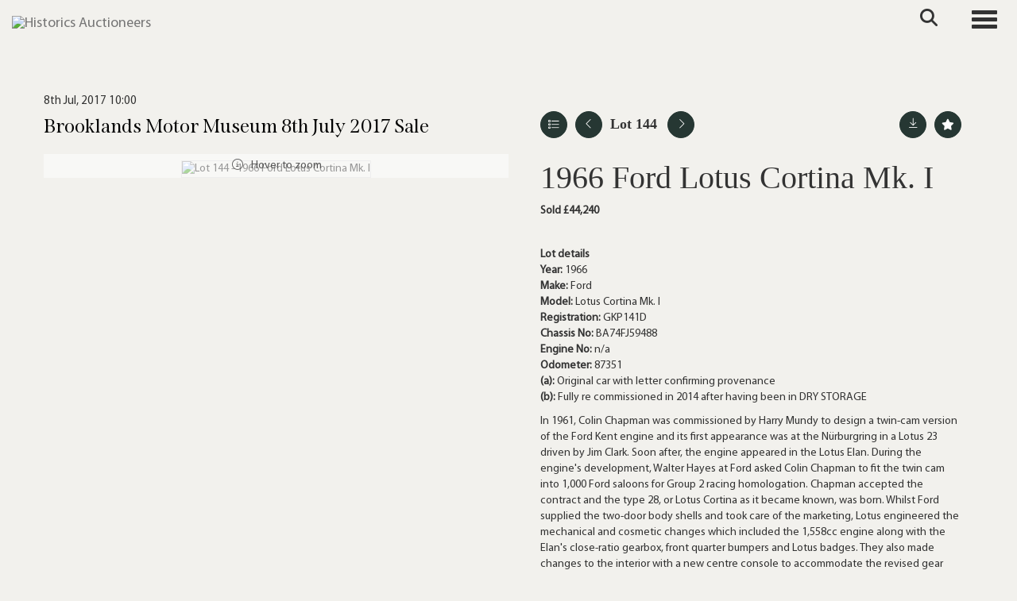

--- FILE ---
content_type: text/html; charset=utf-8
request_url: https://www.historics.co.uk/auction/lot/lot-144---1966-ford-lotus-cortina-mk-i/?lot=9301&so=0&st=&sto=0&au=14&ef=&et=&ic=False&sd=1&pp=96&pn=1&g=1
body_size: 112868
content:
<!DOCTYPE html>
            
                <html lang="en">
            
<head>
    <meta charset="utf-8">
    <meta http-equiv="X-UA-Compatible" content="IE=edge">
    <meta name="viewport" content="width=device-width, initial-scale=1">
    

    <meta name="description" content="Lot 144 - 1966 Ford Lotus Cortina Mk. I">
    
        <meta property="og:image" content="https://storagegohistorics.bidpath.cloud/stock/9299-0-medium.jpg?v=63847412685993"/>






    <title>Lot 144 - 1966 Ford Lotus Cortina Mk. I</title>

    
    <link rel="preload" href="/Content/webfonts/fa-light-300.woff2" as="font" crossorigin="anonymous" type="font/woff2">
    <link rel="preload" href="/Content/webfonts/fa-solid-900.woff2" as="font" crossorigin="anonymous" type="font/woff2">

    <link href="/css?v=eM3UDVICH-Ycd74S_UG2m-qKc9CZ3C7puI49PWdfYkg1" rel="stylesheet"/>

    <link rel="preload" href="/css-defer?v=lamPCj0OGbiH2dgjoAufO6YXZAEETGvows_KCeuNpMc1" as="style" onload="this.onload=null;this.rel='stylesheet'"><noscript><link rel="stylesheet" href="/css-defer?v=lamPCj0OGbiH2dgjoAufO6YXZAEETGvows_KCeuNpMc1"></noscript>


    <link href="/css/1.css" rel="stylesheet">
    

    
            <!--[if lt IE 9]> <script src="~/Scripts/html5shiv.min.js"></script> <script src="~/Scripts/respond.min.js"></script> <![endif]-->
    
        <link rel="canonical" href="https://www.historics.co.uk/auction/lot/lot-144---1966-ford-lotus-cortina-mk-i/?lot=9301&sd=1" />
                <link rel="preload" href="/fonts/MyriadPro/MyriadPro-Regular.css" as="style" onload="this.onload=null;this.rel='stylesheet'">
            <noscript><link rel="stylesheet" href="/fonts/MyriadPro/MyriadPro-Regular.css"></noscript>
            <link rel="preload" href="/fonts/Span/Span-regular.css" as="style" onload="this.onload=null;this.rel='stylesheet'">
            <noscript><link rel="stylesheet" href="/fonts/Span/Span-regular.css"></noscript>
            <link rel="preload" href="/fonts/Gotu/Gotu-Regular.css" as="style" onload="this.onload=null;this.rel='stylesheet'">
            <noscript><link rel="stylesheet" href="/fonts/Gotu/Gotu-Regular.css"></noscript>
    <link rel="shortcut icon" href="/CMS/Favicon/ico"><link rel="apple-touch-icon" sizes="57x57" href="/CMS/Favicon/57"><link rel="apple-touch-icon" sizes="60x60" href="/CMS/Favicon/60"><link rel="apple-touch-icon" sizes="72x72" href="/CMS/Favicon/72"><link rel="apple-touch-icon" sizes="76x76" href="/CMS/Favicon/76"><link rel="icon" type="image/png" href="/CMS/Favicon/16" sizes="16x16"><link rel="icon" type="image/png" href="/CMS/Favicon/32" sizes="32x32"><link rel="manifest" href="/CMS/Favicon/manifest"><meta name="msapplication-TileColor" content="#da532c"><meta name="msapplication-config" content="/CMS/Favicon/browserconfig"><meta name="theme-color" content="#ffffff">        <!-- Google tag (gtag.js) -->
<script async src="https://www.googletagmanager.com/gtag/js?id=G-F025YYP9MT"></script>
<script>
  window.dataLayer = window.dataLayer || [];
  function gtag(){dataLayer.push(arguments);}
  gtag('js', new Date());

  gtag('config', 'G-F025YYP9MT');
</script>                <script type="text/javascript">
            var CaptchaCallback = function () {
                $(".g-recaptcha").each(function () {
                    var wid = grecaptcha.render($(this).prop("id"), { 'sitekey': $(this).data("sitekey") });
                    $(this).data('recaptcha-widget-id', wid);
                });
            };
        </script>
            <script defer src='https://www.google.com/recaptcha/api.js?onload=CaptchaCallback&render=explicit'></script>
    
        <script type="text/javascript">
            var MenuCollapseWidth = 1400;

        </script>
        

    <script src="/js?v=v8jn8AJm7lgnFkuGJ4MjwhILQ7mQJMBQ1Qu3124uU9c1"></script>

    <script src="/js-defer?v=LMRhFkHxEKNntcILkv31_g-AgPU2ZfhEoL4LDEDfutQ1" defer></script>

</head>

<body style="padding-top: 90px;">


    
    <header>
        




<nav class="navbar navbar-default navbar-primary border-top  with-logo navbar-fixed-top">
    <div class="container">
        <div class="navbar-header ">
            <button id="bm-p-toggle" type="button" class="navbar-toggle collapsed" data-toggle="collapse" data-target="#navbar-primary" aria-expanded="false" aria-controls="navbar">
                <div id="bm-p-b">
                    <span class="sr-only">Toggle navigation</span>
                    <span class="icon-bar"></span>
                    <span class="icon-bar"></span>
                    <span class="icon-bar"></span>
                </div>
                <div id="bm-p-c" class="hidden">
                    <span class="fal fa-close"></span>
                </div>
            </button>

                <button type="button" class="navbar-toggle collapsed search-navbar" data-toggle="collapse" data-target="#navbar-search" aria-expanded="false" aria-controls="navbar">
                    <i class="fa fa-search fa-fw"></i>
                </button>

                <a class="navbar-brand primary-brand" href="/">
                    <img src="https://storagegohistorics.bidpath.cloud/main/HORIZONTAL GREEN V1 (1).png" alt="Historics Auctioneers" class="main-logo pull-left" style="max-height: 45px; height:45px;" />
                        <div class="alt-logo pull-left" style="height: 60; display: none;">
                            <img src="https://storagegohistorics.bidpath.cloud/main/historics-short-logo.png" alt="Historics Auctioneers" style="max-height: 60px;" />
                        </div>
                </a>


                <div id="navbar-search" class="navbar-collapse collapse" aria-expanded="false">
                    <ul class="nav navbar-nav" style="margin-top: 3px;" role="menu">
                        <li>
                            <div class="input-group">
                                <input type="text" class="form-control search-st" placeholder="Search our lots by keyword or lot number" data-url="/auction/search" />
                                <span class="input-group-btn search-btn-st"><a href="#" class="btn">Search</a></span>
                            </div>
                        </li>
                    </ul>
                </div>

        </div>

        <div id="navbar-primary" class="navbar-collapse collapse  text-right">

            <ul class="nav navbar-nav">
                                <li data-cy="nav-bar-headers" class="dropdown ">
                                    <a href="#" class="dropdown-toggle" data-toggle="dropdown" role="button" aria-expanded="false">
Auctions                                        <span class="caret"></span>
                                    </a>

                                    <ul data-cy="nav-bar-dropdowns" class="dropdown-menu dropdown-below " role="menu" style="">
                                                <li class="">
                                                        <a href="/upcoming-auctions">
Upcoming Auctions                                                        </a>
                                                </li>
                                                <li class="">
                                                        <a href="/auction-results">
Auction Results                                                        </a>
                                                </li>
                                                <li class="">
                                                        <a href="/venues">
Venues                                                        </a>
                                                </li>
                                    </ul>
                                </li>
                                <li data-cy="nav-bar-headers" class="dropdown ">
                                    <a href="#" class="dropdown-toggle" data-toggle="dropdown" role="button" aria-expanded="false">
Buy                                        <span class="caret"></span>
                                    </a>

                                    <ul data-cy="nav-bar-dropdowns" class="dropdown-menu dropdown-below " role="menu" style="">
                                                <li class="">
                                                        <a href="/buying/how-to-buy">
Buyers Guide                                                        </a>
                                                </li>
                                                <li class="">
                                                        <a href="/purchase-a-catalogue">
Purchase Catalogue                                                        </a>
                                                </li>
                                                <li class="">
                                                        <a href="/forms">
Forms                                                        </a>
                                                </li>
                                                <li class="">
                                                        <a href="/private-treaty-sales">
Private Sales                                                        </a>
                                                </li>
                                    </ul>
                                </li>
                                <li data-cy="nav-bar-headers" class="dropdown ">
                                    <a href="#" class="dropdown-toggle" data-toggle="dropdown" role="button" aria-expanded="false">
Sell                                        <span class="caret"></span>
                                    </a>

                                    <ul data-cy="nav-bar-dropdowns" class="dropdown-menu dropdown-below " role="menu" style="">
                                                <li class="">
                                                        <a href="/selling">
Sellers Guide                                                        </a>
                                                </li>
                                                <li class="">
                                                        <a href="/valuation">
Free Valuation                                                        </a>
                                                </li>
                                                <li class="">
                                                        <a href="/private-treaty-sales">
Private Sales                                                        </a>
                                                </li>
                                                <li class="">
                                                        <a href="/forms">
Submit Entry                                                        </a>
                                                </li>
                                    </ul>
                                </li>
                                <li data-cy="nav-bar-headers" class="dropdown ">
                                    <a href="#" class="dropdown-toggle" data-toggle="dropdown" role="button" aria-expanded="false">
Contact                                        <span class="caret"></span>
                                    </a>

                                    <ul data-cy="nav-bar-dropdowns" class="dropdown-menu dropdown-below " role="menu" style="">
                                                <li class="">
                                                        <a href="/contact">
Contact Historics                                                        </a>
                                                </li>
                                                <li class="">
                                                        <a href="/the-team">
Meet the team                                                        </a>
                                                </li>
                                    </ul>
                                </li>
                                <li data-cy="nav-bar-headers" class="dropdown ">
                                    <a href="#" class="dropdown-toggle" data-toggle="dropdown" role="button" aria-expanded="false">
My Account                                        <span class="caret"></span>
                                    </a>

                                    <ul data-cy="nav-bar-dropdowns" class="dropdown-menu dropdown-below " role="menu" style="">
                                                <li class="">
                                                        <a href="/account/register?returnurl=https%3a%2f%2fwww.historics.co.uk%3a443%2fauction%2flot%2flot-144---1966-ford-lotus-cortina-mk-i%2f%3flot%3d9301%26so%3d0%26st%3d%26sto%3d0%26au%3d14%26ef%3d%26et%3d%26ic%3dFalse%26sd%3d1%26pp%3d96%26pn%3d1%26g%3d1">
Sign In / Create Account                                                        </a>
                                                </li>
                                    </ul>
                                </li>
                                <li class="dropdown search-dropdown hidden-xs">
                                    <a href="#" class="dropdown-toggle" data-toggle="dropdown" role="button" aria-expanded="false"><i class="fa fa-search fa-fw"></i></a>
                                    <ul class="dropdown-menu search-dropdown dropdown-below" role="menu">
                                        <li class="">
                                            <div class="input-group">
                                                <input type="text" class="form-control search-st" placeholder="Search our lots by keyword or lot number" data-url="/auction/search" />
                                                <span class="input-group-btn search-btn-st"><a href="#" class="btn">Search</a></span>
                                            </div>
                                        </li>
                                    </ul>
                                </li>
                                <li >
                                    <a href="/valuation" class=btn>
Get valuation                                    </a>
                                </li>



            </ul>

        </div>
    </div>
</nav>

    <div class="clearfix"></div>
    </header>
    







<script src="/Language/CommonJavascriptTranslations"></script>






    <div id="PR_16" class="container c-content  " data-pt="0" style=" background-color: rgba(0,0,0,0); padding-top: 0px; padding-bottom: 10px;" >
        <div class="row">
            <div>




<style type="text/css">

        

            #LD_25 .lot-auction .date-title {
                font-family: "MyriadPro-Regular", sans-serif;
            }
            
        #LD_25 .lot-auction .date-title {
            font-size: 15px;
        }
        

            #LD_25 .lot .lot-title,
            #LD_25 .lot-number {
                font-family: "Span-SemiBold", serif;
            }
            
        #LD_25 .lot .lot-title,
        #LD_25 .lot-number {
            font-size: 40px;
        }
            #LD_25 .lot-number {
        font-size: 18px;
    }


            #LD_25 .lot .lot-title .sub-title {
                font-family: "Gotu-Regular", sans-serif;
            }
            
        #LD_25 .lot .lot-title .sub-title {
            font-size: 15px;
        }
        
        #LD_25 .lot .lot-title .sub-title {
            color: #a08762;
        }
    

            #LD_25 .lot .estimate {
                font-family: "Gotu-Regular", sans-serif;
            }
            
        #LD_25 .lot .estimate {
            font-size: 15px;
        }
        
        #LD_25 .lot .estimate {
            color: #a08762;
        }
    

            #LD_25 .lot .lot-desc, #LD_25 .lot .lot-desc p, #LD_25 .buyers-premium {
                font-family: "MyriadPro-Regular", sans-serif;
            }
                    #LD_25 .am-pre-register {
        padding: 10px 0;
    }
    #LD_25 .lot-gallery-wrapper li a,
    #LD_25 .lot-gallery-wrapper-vertical li a{
        border: 1px solid #c0c0c0;
        padding: 3px;
    }
    #LD_25 .lot-gallery-wrapper li a img,
    #LD_25 .lot-gallery-wrapper-vertical li a img{
        position: relative;
        top: 50%;
        transform: translateY(-50%);
        padding-top: 0 !important;
    }
    
        .tab-lotdetails .tab-pane {
            max-height: none;
        }
    
</style>

<link href="/imageviewer-css?v=QJPjFxeLN7iQtbBlVsjVkXWdMVZ7ozEDlD-7tTKdaxA1" rel="stylesheet"/>


<div id="LD_25" class="block " data-id="9301" data-compact="0" data-showresults="1" data-endtime="-1" style="margin-top: 40px;">
        <script>
            if (typeof timedBidEndTime == "undefined") {
                var timedBidEndTime = {};
            }
            if (typeof pageLoadTimeStamp == "undefined") {
                var pageLoadTimeStamp = 1768962546;
            }
        </script>
    <div class="lot-top lot-auction col-sm-6">
        
<h3 class='date-title' style='margin-top: 0;'>
                
                8th Jul, 2017 10:00
                
        </h3><H6 class='auction-title'><a href="/auction/search?au=14" )>Brooklands Motor Museum 8th July 2017 Sale</a></H6>    <div class="hidden-sm hidden-md hidden-lg hidden-print">
        <h2 class="lot-title cat-29">
<span class="req-tag"></span>1966 Ford Lotus Cortina Mk. I        </h2>
    </div>
    </div>
    <div class="lot-top lot-nav col-sm-6">
        
        <div class="pull-left">
            <div class="clearfix">&nbsp;</div>
                <a href="/auction/search/?so=0&amp;st=&amp;sto=0&amp;au=14&amp;ef=&amp;et=&amp;ic=False&amp;sd=1&amp;pp=96&amp;pn=1&amp;g=1#9301" class="btn btn-alt  btn-fa-round btn-back-to-list pull-left " title="Back to list"><i class="fal fa-list"></i></a>
                                <span class="pull-right">&nbsp;<a href="/auction/lot/lot-145---1933-rolls-royce-2025-touring-saloon-by-park-ward/?lot=9247&amp;so=0&amp;st=&amp;sto=0&amp;au=14&amp;ef=&amp;et=&amp;ic=False&amp;sd=1&amp;pp=96&amp;pn=1&amp;g=1" class="btn btn-alt  btn-fa-round" title="Next lot"><i class="fal fa-chevron-right"></i></a></span>
                <span class="pull-right lot-number" style="position: relative; top: 4px; margin-left: 10px; margin-right: 10px;">Lot 144 </span>
                    <span class="pull-right"><a href="/auction/lot/lot-143---1952-austin--a90-atlantic/?lot=9299&amp;so=0&amp;st=&amp;sto=0&amp;au=14&amp;ef=&amp;et=&amp;ic=False&amp;sd=1&amp;pp=96&amp;pn=1&amp;g=1" class="btn btn-alt  btn-fa-round" title="Previous lot"><i class="fal fa-chevron-left"></i></a></span>

        </div>
        <div class="lot-extra pull-right">
            <div class="clearfix">&nbsp;</div>
                <div class="lot-wishlist pull-right auction-wishlist">
                    <div class="la la-ball-clip-rotate auction-wait" title="Please wait" style="display: none;"><div></div></div>
                    <a href="#" class="btn btn-alt  btn-fa-round btn-wishlist" data-lot-id="9301" data-wishlist="false" title="Add to wishlist"><i class="fa fa-star"></i></a>
                </div>
                            <div class="lot-pdf pull-right">
                    <a class="btn btn-alt  btn-fa-round btn-lot-pdf" href="/cms/lotdetailspdf/9301/" rel="nofollow" title="Download Lot Details"><i class="fal fa-arrow-down-to-line"></i></a>
                </div>
                    </div>
        <div class="clearfix"></div>
    </div>
    <div class="clearfix"></div>
    <div class="lot lot-image col-sm-6" style="padding-left: 0; padding-right: 0;">
            <div class="image-wrapper text-center">
                    <div class="image-data hidden" data-img-src="https://storagegohistorics.bidpath.cloud/stock/9299-0-medium.jpg?v=63847412685993" data-high-res-src="https://storagegohistorics.bidpath.cloud/stock/9299-0.jpg?v=63847412685993"></div>
                    <img id="lot-image" data-zoom-image="https://storagegohistorics.bidpath.cloud/stock/9299-0.jpg?v=63847412685993" src="https://storagegohistorics.bidpath.cloud/stock/9299-0-medium.jpg?v=63847412685993" class="zoom high-resolution-link  lot-image-hover-zoom"  alt="Lot 144 - 1966 Ford Lotus Cortina Mk. I" title="Click for high resolution" />
                        <div class="info-overlay-1 hidden-xs">
                            <i class="fal fa-info-circle fa-fw"></i> Hover to zoom
                        </div>
            </div>
                <div class="clearfix"></div>
    </div>
    <div class="lot lot-details col-sm-6" style="padding-left: 40px;">
        
        
                    <h1 class="lot-title cat-29">
<span class="req-tag"></span>1966 Ford Lotus Cortina Mk. I            </h1>

                    <p>
                            <strong>

                                    Sold £44,240
                                                        </strong>
                    </p>
            <div class="clearfix" style="margin-bottom: 5px;"></div>
        <div class="clearfix">
            <br />
        </div>

            <div class="lot-desc">
                <span class="lot-sub-heading">Lot details</span><br />
                <p><strong>Year: </strong>1966<br /><strong>Make: </strong>Ford<br /><strong>Model: </strong>Lotus Cortina Mk. I<br /><strong>Registration: </strong>GKP141D<br /><strong>Chassis No: </strong>BA74FJ59488<br /><strong>Engine No: </strong>n/a<br /><strong>Odometer: </strong>87351<br /><strong>(a): </strong>Original car with letter confirming provenance<br /><strong>(b): </strong>Fully re commissioned in 2014 after having been in  DRY STORAGE</p>In 1961, Colin Chapman was commissioned by Harry Mundy to design a twin-cam version of the Ford Kent engine and its first appearance was at the Nürburgring in a Lotus 23 driven by Jim Clark. Soon after, the engine appeared in the Lotus Elan. During the engine's development, Walter Hayes at Ford asked Colin Chapman to fit the twin cam into 1,000 Ford saloons for Group 2 racing homologation. Chapman accepted the contract and the type 28, or Lotus Cortina as it became known, was born. Whilst Ford supplied the two-door body shells and took care of the marketing, Lotus engineered the mechanical and cosmetic changes which included the 1,558cc engine along with the Elan's close-ratio gearbox, front quarter bumpers and Lotus badges. They also made changes to the interior with a new centre console to accommodate the revised gear lever position, different seats and a later styled dashboard that incorporated a tachometer, odometer, oil pressure, water temperature and fuel gauges. A wood rimmed steering wheel was the finishing touch.
This Lotus Cortina Mk. I had the mechanics fully re-commissioned in 2014 after being in dry storage for nine years. It was purchased by the previous vendor about 19 years ago from a fund management company who had the car professionally restored in the early 1980's and then put into storage as an investment. The current owner purchased the car about three years ago and since has refurbished the wheels and the engine bay with attention being paid to the mechanics. Finished in the classic Lotus Cortina colours of white with green strip and black interior, this Mk. I is supplied with a V5C registration document, a letter from the Lotus Cortina Register confirming the provenance and value, a list of all the previous owners, with the first being a captain in the British army, a letter from a previous owner with some photographs from the early 1980's and some old MoT test certificates. The Lotus Cortina, quite rightly, earned an awesome reputation in its day and these models are now highly prized; this is an opportunity to acquire an iconic piece of motoring competition history in superb condition throughout.

            </div>

            <div class="lot-desc">
                
        <div id="PS_0" class="block block-socialmedia text-left">
            <div class="socialmediasharelinks">
                    <span style="padding-right: 10px;">Share this</span>
                                    <a href="http://www.facebook.com/sharer.php?u=https%3a%2f%2fwww.historics.co.uk%3a443%2fauction%2flot%2flot-144---1966-ford-lotus-cortina-mk-i%2f%3flot%3d9301%26so%3d0%26st%3d%26sto%3d0%26au%3d14%26ef%3d%26et%3d%26ic%3dFalse%26sd%3d1%26pp%3d96%26pn%3d1%26g%3d1" title="Share on Facebook" target="_blank"><i class="fa fa-facebook-square fa-fw"></i></a>
                                    <a href="https://www.twitter.com/share?url=https%3a%2f%2fwww.historics.co.uk%3a443%2fauction%2flot%2flot-144---1966-ford-lotus-cortina-mk-i%2f%3flot%3d9301%26so%3d0%26st%3d%26sto%3d0%26au%3d14%26ef%3d%26et%3d%26ic%3dFalse%26sd%3d1%26pp%3d96%26pn%3d1%26g%3d1" title="Tweet this page" target="_blank"><i class="fa-brands fa-x-twitter fa-fw" style="font-size:26px; margin-top:-2px;"></i></a>
                                                                                    <a href="https://www.instagram.com/historicsauctions?igsh=NzY4bjU1cTFya3di" title="Go to our instagram page" target="_blank"><i class="fa fa-instagram fa-fw"></i></a>
                                                                    <a href="mailto:?subject=Take%20a%20look%20at%20this%21&amp;body=Take%20a%20look%20at%20this%20lot%3A%20https%3A%2F%2Fwww.historics.co.uk%2Fauction%2Flot%2Flot-144---1966-ford-lotus-cortina-mk-i%2F%3Flot%3D9301%26so%3D0%26st%3D%26sto%3D0%26au%3D14%26ef%3D%26et%3D%26ic%3DFalse%26sd%3D1%26pp%3D96%26pn%3D1%26g%3D1" title="Share via email"><i class="fal fa-envelope fa-fw"></i></a>
            </div>
            <div class="clearfix"></div>
        </div>

            </div>

    </div>
    <div class="clearfix">&nbsp;</div>
        <ul class="nav nav-tabs responsive" id="lotTabs">
            
                                        <li class=""><a href="#tandc" data-toggle="tab">T&amp;Cs</a></li>
                                        <li class=""><a href="#valuation" data-toggle="tab">Insure my Classic</a></li>
                            <li class="active"><a href="#sellonelikethis" data-toggle="tab">Sell one like this</a></li>
                    </ul>
        <div class="tab-content tab-lotdetails responsive">
                                                                <div class="tab-pane tab-pane-border " id="tandc">
                    <h6>Buyers Terms and Conditions</h6>
<p class="page-heading"><em>*Timed Online T&amp;C's to be found below</em></p>
<p><br /><em>Interested parties should satisfy themselves as to the description and condition of each Lot prior to the sale. Accordingly, buyers are on notice that each vehicle is offered ‘as is/as seen’ subject to the Terms and Conditions for the auction. All registration numbers, engine and chassis details are sourced from registration documents provided to Historics by the client or representative or HPI checks and buyers are to satisfy themselves as to the accuracy of these details. Buyers are advised to inspect the vehicle in person or use a professional to carry out this service. Historics will not entertain disputes over descriptions.</em><br /><br />1.Definitions</p>
<p>In these Terms and Conditions the following definitions shall apply:</p>
<p>"Auctioneer" Historics Classic and Sportscar Auctions Limited (Company No. 06997410) with a registered address at Main Building, Thorney Business Park, Thorney Lane North, Iver, Bucks SL0 9SH and where appropriate its officers, employees and agents;</p>
<p>"Bid" an offer to purchase a Lot at a price given by the Auctioneer;</p>
<p>"Buyer's Commission" a commission payable by You (in addition to the Purchase Price) as a condition of Your purchase of a Lot and calculated in the manner described at Clauses 10 and 11;</p>
<p>"Catalogue" the list of Lots that the Auctioneer publishes in advance of a Sale;</p>
<p>"Lot" an item or items consigned to, and advertised by, the Auctioneer with a view to its/their inclusion within a Sale and identified within a Catalogue by a Lot number;</p>
<p>"Purchase Price" the amount of the highest Bid on a Lot at the moment When the Hammer Falls plus VAT on the commission;</p>
<p>"Resale Rights" the statutory right of any third party to receive a payment on a disposal of a Lot (or any part of it) including, but not limited to, those set out in the Artists Resale Right Regulations 2006;</p>
<p>"Reserve" the minimum price at which a Lot may be sold as stipulated by the Seller and whether communicated to You before, during or after the Sale;</p>
<p>"Sale" the auction sale at which a Lot is to be made available for sale through the Auctioneer;</p>
<p>"Seller" the person who offers the Lot for sale as identified in the Catalogue;</p>
<p>"When the Hammer Falls" the moment that a Lot it is knocked down to You which occurs upon the fall of the Auctioneer's hammer following your highest Bid when no higher Bid has been made for the Lot; and</p>
<p>"You" the person making Bids;</p>
<p>2.The Contract of Sale</p>
<p>The Seller invites you to offer to purchase the Lot as the principal to a contract for the sale of the Lot by making Bids for the Lot, such contract, if concluded, being made between the Seller and You.</p>
<p>The Auctioneer acts in the capacity as a facilitator and not as the Seller's agent or as an additional principal and the Auctioneer shall have no liability to You in respect of the Lot, its sale or the contract for the sale of the Lot.</p>
<p>The Auctioneer reserves the right, without giving any reasons, to withdraw any Lot from the Sale or to cancel any auction in respect of a Lot at any time prior to the moment When the Hammer Falls.</p>
<p>The Auctioneer reserves the right, without giving any reasons, to refuse to allow You to attend a Sale, to refuse You permission to make Bids or to ignore Your Bids at any time prior to the moment When the Hammer Falls.<br />A binding contract between You and the Seller under which Your offer to purchase the Lot for a consideration equal to Your highest Bid plus commission (plus VAT on that amount) is made When the Hammer Falls at which point, subject to Clause 3 below (reserves), the Seller accepts Your offer to purchase the Lot.</p>
<p>You cannot reduce or cancel a Bid once it has been made and the Auctioneer's decision as to whether or not a Bid has been validly made shall be determinative.</p>
<p>3.Reserves</p>
<p>Where the Lot is subject to a Reserve, and notwithstanding that the Lot may have been knocked down to You upon the fall of the Auctioneer's hammer following your highest Bid, the Seller's acceptance of your offer to purchase the Lot at Your highest Bid is conditional on Your highest Bid being equal to or higher than the Reserve. The Auctioneer may at its sole discretion sell the Lot for less than the Reserve but will account to the Seller as if the Lot had been sold at the Reserve.</p>
<p>4.Variations</p>
<p>In all cases any additional or alternative terms and conditions:</p>
<p>(a)printed in the relevant Catalogue;</p>
<p>(b)set out in any written contracts for sale provided to You by the Auctioneer; or</p>
<p>(c)notified by oral announcements made at any time by the Auctioneer before the moment When the Hammer Falls</p>
<p>shall take precedence over the terms and conditions shown below and if You place any Bid You shall deemed to be making an offer upon these terms and conditions as varied by any of the additions/variations referred to at (a) to (c) above.</p>
<p>5.Seller's Undertakings</p>
<p>The Seller undertakes to You that:</p>
<p>(a)the Seller is the owner of the Lot or is duly authorised as an agent (whether such agency is disclosed or not) for a principal who is the owner to sell the Lot (and where the Seller acts as an agent for the owner of the Lot the Seller as agent and the principal shall be jointly and severally liable as such to sell the Lot); and</p>
<p>(b)save as may be disclosed in the Catalogue, the Seller sells the Lot with full title guarantee free from all liens, charges, encumbrances and third party claims or, where the seller is the executor, trustee, liquidator, receiver or administrator, with whatever right, title or interest he may have in the Lot.</p>
<p>6.Your Undertaking</p>
<p>You undertake to the Seller and the Auctioneer that You are placing Bids in order to purchase and own a Lot Yourself and You are not making Bids as an agent for a principal. You accept that When the Hammer Falls You cannot avoid being personally liable to complete the purchase of the Lot by claiming that you are acting as the agent of a third party principal.</p>
<p>7.The Description of the Lot</p>
<p>The Lot is not sold as corresponding with any description in the Catalogue or any statement or representation made in writing by, or on behalf of, the Auctioneer.<br />Interested parties should satisfy themselves as to the description and condition of each Lot prior to the sale. Accordingly, buyers are on notice that each vehicle is offered ‘as is/as seen’ subject to the Terms and Conditions for the auction. All registration numbers, engine and chassis details are sourced from registration documents provided to Historics by the client or representative or HPI checks and buyers are to satisfy themselves as to the accuracy of these details. Buyers are advised to inspect the vehicle in person or use a professional to carry out this service. Historics will not entertain disputes over descriptions.</p>
<p>8.Exclusions and Limitations of Liability</p>
<p>Without limiting the provisions of Clause 7 above neither the Seller nor the Auctioneer makes or gives any contractual promise, undertaking, obligation, guarantee, warranty, or representation of fact, or shall be deemed to have any duty of care, in relation to any description of the Lot or any fact or statistic applied or made in relation to it. In particular, neither the Seller not the Auctioneer shall have any liability (whether implied by the Sale of Goods Act 1979 or otherwise) in respect of the Lot's quality, manufacturer, value, model description, date of creation, provenance, prior owners, component parts, manufacture, service history, road/air/seaworthiness, safety, heritage, any remedial work carried out on it, its compliance with any relevant laws or regulations, its fitness for any purpose or its conformity with any description.</p>
<p>Without limiting the provisions of Clauses 7 and 8 above to the fullest extent permitted by law neither the Seller nor the Auctioneer nor any associated company shall be liable to You for any indirect special or consequential loss or damage (including but not limited to loss of profit or loss of saving), costs, expenses or other claims for compensation whatsoever which arise out of or in connection with these Terms and Conditions, the sale or supply of any Lots or their use or resale by You.</p>
<p>Without limiting the provisions of Clauses 7 and 8 above the Seller's and the Auctioneer's liability to You for any claim arising in relation to the Sale will be limited to the payment of a sum which will not exceed by way of maximum the amount of the Purchase Price of the Lot.</p>
<p>Notwithstanding the above, nothing in these terms and conditions excludes or limits either the Seller's or the Auctioneer's liability in respect of their fraudulent misrepresentation or any death or personal injury arising out of their negligence or any other liability to the extent the same may not be excluded or restricted as a matter of law.</p>
<p>9.Risk, Property And Title</p>
<p>Subject to Clause 3 above (reserves) risk in the Lot passes to You When the Hammer Falls. The Seller and the Auctioneer will not be responsible thereafter for the Lot prior to you collecting it from the Auctioneer, and You must make Your own arrangements to ensure the safekeeping of the Lot.</p>
<p>Subject to Clause 3 above (reserves) You hereby indemnify the Seller and the Auctioneer and keep them fully indemnified from and against all claims, proceedings, costs, expenses and losses arising in respect of any injury, loss and damage caused to or by the Lot after the moment When the Hammer Falls until the moment title to the Lot passes to you in the manner described below.</p>
<p>Title to the Lot remains in and is retained by the Seller until all of the following have occurred:</p>
<p>(a)the Purchase Price, the Buyer's Commission and all other sums payable by you to the Auctioneer and the Seller in relation to the Lot have been paid in full to, and received in cleared funds by, The Auctioneer; and</p>
<p>(b)You have collected the Lot in accordance with Clause 13 below.</p>
<p>you accept that it is Your responsibility to procure and complete any and all paperwork to perfect Your title to any Lot and to record your interest in, and responsibility for, the Lot with any relevant authority.</p>
<p>10.Buyer's Commission</p>
<p>It is a condition of the contract for the sale of the Lot to You that You pay to the Auctioneer the Buyer's Commission which is a sum equal to 12% of the Purchase Price [plus VAT] (20% for automobilia) and which represents part of the consideration due to the Auctioneer for the Auctioneer's facilitation of the sale of the Lot.</p>
<p>In the event that the sale of the Lot to You is not completed because of any breach by You of these Terms and Conditions You undertake to compensate the Auctioneer in full in respect of the Buyer's Commission that would have been payable along with any other commission that would have been due to the Auctioneer from the Seller if the sale of the Lot had been completed [plus VAT where applicable]. Buyers using some bidding platforms may be subject to an additional commission.</p>
<p>In the event that You attend at a Sale, the Lot is not sold (or does not meet its Reserve) but during or within [3 months] after the Sale You enter into a commitment with the Seller or any related company to acquire any interest in the Lot (or any part of it) You also undertake to simultaneously pay the Auctioneer 12% of the total price payable to the Seller or any related company for the interest in the Lot [plus VAT].</p>
<p>11. Unsold Lots and Resale Rights<br />Where a Lot does not sell at the Sale for whatever reason then the Auctioneer has the sole and exclusive right to sell the Lot to You by private treaty for a period of 21 days from the date of the Sale. You agree that if You purchase the Lot during that 21-day period then these Terms and Conditions govern any such sale. For the avoidance of doubt Your purchase of the Lot will be the same as the moment When the Hammer Falls.</p>
<p>You agree that in the event that the sale of any Lot is subject to a Resale Right it will, as between You, the Auctioneer and the Seller, be Your responsibility to establish whether or not the Resale Right applies, to establish to whom any payments must be paid, to establish what payments or royalties might be due under it and to make any such payment in full and you hereby indemnify the Auctioneer and the Seller against any failure on Your part to do so.</p>
<p>Notwithstanding what is said above in the event that the sale of any Lot is subject to a Resale Right the Auctioneer shall have the right, but not the obligation, to increase the Buyer's Commission by an amount equivalent to the amount due from the Seller, the Auctioneer and/or You in respect of the Resale Right and to make the Resale Right payment itself. In the event that the Auctioneer exercises that right it shall notify You in advance and it shall also be entitled to further increase the Buyer's Commission in order to recover all costs and expenses (including interest and legal costs) incurred by it and relating to the Resale Right payment.</p>
<p>12.Payment</p>
<p>Subject to Clause 3 above (reserves) Your obligation to pay the Purchase Price and the Buyer's Commission arises When the Hammer Falls.</p>
<p>Time will be of the essence in relation to payment of all sums under these Terms and Conditions and unless the Auctioneer agrees in writing to the contrary all such sums must be paid to The Auctioneer by You in pounds sterling in the manner required by the Auctioneer [within 1 day of [on the day of the Sale] after the moment When the Hammer Falls].</p>
<p>If You do not pay any sums due strictly in accordance with this Clause 12, the Seller (subject always to the prior written agreement of the Auctioneer) and the Auctioneer will have the right, without further notice to You, to exercise one or more of the following rights:</p>
<p>(a)to terminate (without damages or penalties arising on the part of the Auctioneer or the Seller) immediately the contract for Your purchase of the Lot for Your breach of contract;</p>
<p>(b)to immediately re-advertise or sell the Lot by auction, private treaty or any other means;</p>
<p>(c)to retain possession of the Lot;</p>
<p>(d)to remove and store the Lot at alternative premises at Your expense;</p>
<p>(e)to take legal proceedings against You for any sum due and/or damages for breach of contract;</p>
<p>(f)to increase Your liability to include interest on any outstanding sums due from the date when such payment was due until the date of actual payment at a rate per annum determined under section 6 of the Late Payment of Commercial Debts (Interest) Act 1998 (or any higher rate implemented under any legislation that replaces or repeals that section) and notwithstanding that You may not be acting in the course of a business, plus any reasonable and identifiable costs including legal fees incurred in recovering these sums;</p>
<p>(g)to retain possession of any other property sold to You by the Seller at the Sale or by any third party an any other auction or by private treaty until all sums due under the contract for Your purchase of the Lot shall have been paid in full in cleared funds;</p>
<p>(h)to retain possession of, and to sell any of Your other property in the possession of the Seller and/or of The Auctioneer (as bailee for the Seller) for any purpose (including, without limitation, other goods sold to You) and to apply any monies due to You as a result of such sale in satisfaction or part satisfaction of any amounts owed to the Seller or to The Auctioneer; and</p>
<p>(i)so long as such goods remain in the possession of the Seller or The Auctioneer as its bailee, to rescind the contract for the sale of any other goods sold to You by the Seller at the Sale or by any third party an any other auction or by private treaty and apply any monies received from You in respect of such goods in part or full satisfaction of any amounts owed to the Seller or to The Auctioneer by You.</p>
<p>You agree to indemnify the Seller and the Auctioneer against all legal and other costs of enforcement, all losses and other expenses and costs (including any monies payable to the Seller or the Auctioneer in order to obtain the release of the Lot) incurred by the Seller or the Auctioneer (whether or not court proceedings will have been issued) as a result of the Seller or the Auctioneer taking steps under this Clause 12 on a full indemnity basis together with interest thereon (after as well as before judgement or order) at the rate specified above from the date upon which the Seller and/or the Auctioneer become liable to pay the same until payment by You.</p>
<p>Finance may be available subject to status and indemnities may be required. If You are purchasing a vehicle using finance, please satisfy Yourself that finance has been formally arranged before bidding. You will be liable for payment of the Lot regardless of whether You are able to obtain finance.</p>
<p>13.Collection of the Lot</p>
<p>Unless otherwise agreed in writing by the Auctioneer, the Lot will be released to You only when the Auctioneer has received cleared funds to the amount of all sums owed by You to the Seller and to the Auctioneer.</p>
<p>You will collect and remove the Lot at your own expense from the Auctioneer's (or the Seller's) custody and/or control in accordance with the Auctioneer's instructions or requirements.</p>
<p>You will be wholly responsible for packing, handling, insurance and transport of the Lot on collection and for complying with all import or export regulations in connection with the Lot.</p>
<p>You will be wholly responsible for any removal, insurance, storage or other charges or expenses incurred by the Auctioneer or the Seller if you do not remove the Lot in accordance with this Clause 13 and will indemnify the Auctioneer and the Seller against all charges, costs, including any legal costs and fees, expenses and losses suffered by the Auctioneer and the Seller by reason of your failure to remove the Lot including any charges due from any third party storage provider. All such sums due will be payable on demand.<br />Buyers should note that any vehicle purchased using finance options will need to be collected from EM Rogers' Northampton depot, which will incur transport and storage charges. These transport and storage charges are to be settled by You, the Buyer in order for collection to take place.</p>
<p>14.Data Protection</p>
<p>You agree to allow Historics use your personal information in accordance with Historics privacy policy. All information provided by You to the Auctioneer will be treated confidentially and will not be passed on to third parties, except to the extent this is necessary in order to complete a sale transaction provided that the Auctioneer reserves the right to pass on information where this is required by legislation, government authorities or the courts.</p>
<p>The Auctioneer shall also have the right to use any personal information obtained from you to notify you of auctions and other events and products of a related nature made available by the Auctioneer or by carefully chosen third parties and the Auctioneer also reserves the right to use the information in an anonymous form, for example in connection with marketing, user surveys and statistical analysis.</p>
<p> </p>
<p>15.General</p>
<p>You may not assign either the benefit or burden of the contract for Your purchase of the Lot.</p>
<p>The Seller's or the Auctioneer's failure or delay in enforcing or exercising any power or right under these Terms and Conditions will not operate or be deemed to operate as a waiver of their rights except to the extent of any express waiver given to you in writing. Any such waiver will not affect the Seller's or the Auctioneer's ability subsequently to enforce any right arising under these Terms and Conditions.</p>
<p>Neither the Seller nor the Auctioneer shall be liable for delay in performing or for failure to perform their obligations under these Terms and Conditions if they are prevented from, or delayed in, carrying on their business by acts, events, omissions or accidents beyond their reasonable control.</p>
<p>If any term or any part of any term of these Terms and Conditions is held to be unenforceable or invalid, such unenforceability or invalidity will not affect the enforceability and validity of the remaining terms or the remainder of the relevant term.</p>
<p>No person who is not a party to these Terms And Conditions shall have any right to enforce any term under the Contracts (Rights of Third Parties) Act 1999 but, for the avoidance of doubt, the Auctioneer shall be entitled to enforce any term of these Terms and Conditions that confer a benefit on it.</p>
<p>These Terms and Conditions and any dispute or claim arising out of or in connection with them or their subject matter or formation (including non-contractual disputes or claims), shall be governed by, and construed in accordance with the law of England and Wales. The parties irrevocably agree that the courts of England and Wales shall have exclusive jurisdiction to settle any dispute or claim that arises out of or in connection with this Agreement or its subject matter or formation (including non-contractual disputes or claims).</p>
<p>At the election of the Auctioneer the Seller and You accept that any dispute arising out of or in connection with these Terms and Conditions (including any dispute arising out of the contract for Your purchase of the Lot) may (if the Auctioneer so decides) be finally settled under the Rules of Arbitration of the International Chamber of Commerce by one or more UK based arbitrators appointed to preside over an arbitration that takes place in London in accordance with the said Rules.</p>
<h6> </h6>
<h6>Historics Auctioneers Timed Online Auctions Terms &amp; Conditions</h6>
<p>Introduction<br />1.1 These are the terms and conditions upon which you may access and use our sales platform. By accessing and using our sales platform and our services, you will be legally bound by these terms, our privacy policy and all other policies posted on our sales platform.</p>
<p>1.2 Please read these terms carefully before you use our sales platform. These terms tell you who we are, how the sales platform will operate, how you and we may change or end our contractual relationship, what to do if there is a problem and other important information. If you do not agree with these terms you should stop using our sales platform immediately.</p>
<p>Information about us and how to contact us.<br />2.1 HISTORIC AUCTIONEERS LIMITED is a company registered in England and Wales. Our company registration number is 6997410, our registered office is Historics Auctioneers Thorney Business Park, Thorney Lane North, Iver, SL0 9HF.</p>
<p>2.2 Historics Auctioneers limited Online sales is an online sales platform that allows a seller to list an item for sale, primarily by auction, for the purposes of allowing interested buyers to purchase that item. In the event of a successful bid during the timed auction a contract will be entered into directly between the seller and the buyer. If the item is listed as “Buy it Now” the contract will be entered into when the seller accepts the buyer’s offer to purchase the item. We will charge a fee to the seller and buyer of the item.</p>
<p>2.3 We do not sell items; we only provide a sales platform service for buyers and sellers to transact between themselves and to assist in the facilitation of that process.</p>
<p>2.4 You can contact our online specialists by calling 01753 639 170 or emailing sw@historics.co.uk.</p>
<p>2.5 If we have to contact you, we will do so by using the contact details, email or telephone number, you provided to us when you registered your account with us.</p>
<p>2.6 When we use the words "writing" or "written" in these terms, this includes emails.</p>
<p>Registering an account with us<br />3.1 You will be able to browse our sales platform without registering.</p>
<p>3.2 To set up a watchlist you will need to follow our registration process, we ask for your details so that we can keep you informed about any items you are watching or inform you of items for sale that are similar to the one you are watching.</p>
<p>3.3 Before you are able to use our sales platform to buy and sell items, you must follow the full registration process so that we can approve your account. You must be over 18 to do this. This applies whether you are a seller or a buyer on our online sales platform. The details on how to register with us are set out on our sales platform.</p>
<p>3.4 When selling on our sales platform, you must inform us if you are a trader. A trader is a person who is acting for purposes relating to that person’s trade, business, craft or profession, whether acting personally or through another person acting in the trader’s name or on the trader’s behalf. A consumer is an individual acting for purposes which are wholly or mainly outside that individual’s trade, business, craft or profession.</p>
<p>3.5 In certain instances, a consumer may have the right to cancel a contract provided they do so within a short period. You should be aware that your 14-day right to cancel this contract with us (see clause 10 of these terms) will immediately cease upon you either listing an item for sale or you buy or bidding on an item. You will therefore remain liable to pay to us any fees to us which arise from your use of the sales platform, even if the obligation to pay such a fee arises during this 14-day period.</p>
<p>3.6 For an account that enables you to buy or sell via our sales platform we will need your email address, full name and postal address, and telephone number. We will also ask for your payment card details; this enables us to confirm your identity. When you bid, you are agreeing to pay our buyers fee if you are the winning bidder. When you list an item for sale you are agreeing to pay the fees we would have collected from the buyer and seller should you withdraw your item from sale before the end of the auction or if you fail to complete the transaction (for a seller’s liability to pay fees, please refer to clause 6 of these terms). Your payment details will be held securely by our payment provider OPAYO. Visit www.elavon.co.uk/legal/merchant-terms-conditions-opayo to access their privacy terms and terms and conditions.</p>
<p>3.7 Our privacy policy is set out on our sales platform. For registration purposes, we will use the information supplied to verify your identity before we approve your account.</p>
<p>3.8 If we are not able to verify your identity or we have some other concerns with your registration application, we have the right to decline to approve your account.</p>
<p>3.9 If you choose, or you are provided with, a user identification code, password or any other piece of information as part of our security procedures, you must treat that information as confidential. You must not disclose it to any third party.</p>
<p>3.10 We have the right to disable any user identification code or password, whether chosen by you or allocated by us, at any time if, in our reasonable opinion, you have failed to comply with any of these terms.</p>
<p>3.11 If you know or suspect that anyone other than you knows your user identification code or password, you must promptly notify our offices at sw@historics.co.uk.</p>
<p>3.12 As a registered user you are agreeing to use our sales platform only for the purposes it is intended, any unlawful use of our sales platform will result in your account being suspended or terminated. This includes but is not limited to:</p>
<p>(a) committing any fraudulent act;</p>
<p>(b) masquerading as a consumer when you are a trader selling in the course of your business; or</p>
<p>(c) using the sales platform in any way that results in causing harm to others.</p>
<p>Changes to these terms<br />We may change the way in which our sales platform operates, the auction rules or these terms:</p>
<p>(a) to reflect changes in relevant laws and regulatory requirements; and</p>
<p>(b) to reflect changes to such matters as listing policies, auction rules, payments of fee, dispute resolution etc. You must therefore check these terms and the auction rules each time you access the sales platform and especially each time you wish to sell or buy an item to ensure you are aware of any changes we have made.</p>
<p>Providing the sales platform<br />5.1 Upon the buyer making a successful bid for an item, or purchase an item on a “Buy It Now” basis, it will be the buyer’s fee set out in Appendix 2.</p>
<p>5.2 If a seller withdraws an item from the sales platform once they have approved the listing for publication, we will charge the seller a fee equivalent to the buyer’s and sellers fee plus VAT based on the guide price agreed at the time of listing.</p>
<p>5.3 If the seller fails to complete the purchase with a buyer who made the successful bid at the auction or post auction, the seller will be charged a fee equivalent to the buyer’s and seller’s fee based on the winning bid or agreed price.</p>
<p>5.4 The seller is responsible for the accuracy of the listing we are not responsible for its content. If the buyer refuses to complete the purchase of the item as a result of a misleading or inaccurate listing, we will charge the seller a fee equivalent to the buyer’s and seller’s fee based on the winning bid or agreed price.</p>
<p>5.5 If the buyer fails to complete the purchase, they will still be required to pay our fees calculated on the winning bid or the price agreed.</p>
<p>5.6 If access to or the use of the sales platform is prevented or delayed by an event outside our control, then we will take steps to minimise the effect of the delay. However, we will not be liable for delays caused by the event.</p>
<p>5.7 Your right to use the sales platform is dependent on the validity of your registered payment card. If your payment card is out of date or has been cancelled your access may be withdrawn until you update your payment card details.</p>
<p>5.8 We do not guarantee that the sales platform or any content on it will always be available or uninterrupted. We may withdraw or restrict the availability of all or any part of the sales platform (including any listing) for business or operational reasons.</p>
<p>Listing an item for sale (seller’s obligations)<br />6.1 You will be asked to provide the location of the item when completing the listing. The item must be available to collect from that location in the UK following a successful sale.</p>
<p>6.2 If the item is being listed and sold via online auction, the manner in which the bidding process takes place is set out in our Auction Rules which you will find in Appendix 1 to these terms.</p>
<p>6.3 By listing an item on our sales platform, you, as the seller, are confirming that you are the owner of the item or that you are legally authorised to sell the item. We will ask you for confirmation of ownership of the item as part of the listing process. This will require you to provide a copy of the V5 or equivalent documentation (e.g. a receipted invoice to prove purchase) to verify your ownership.</p>
<p>6.4 As a seller you must disclose the balance due on any finance attached to the item. This must be provided as part of the item listing process. Any item listed will be HPI checked by us and should we discover that outstanding finance has not been declared, we may refuse to list the item on our sales platform.</p>
<p>6.5 If the item has been imported, you as the seller must confirm you have complied with all the requirements, legal or otherwise, relating to any import or export of the item and all taxes and duties in respect of the item have been settled, unless stated to the contrary in the item’s description.</p>
<p>6.6 If you are buying or selling an item and you are a trader, you must disclose this fact when you register on the sales platform. A breach of this requirement will entitle us to close your account.</p>
<p>6.7 If you are a trader and wish to list items for sale on our sales platform, you must also comply with each of the trader obligations set out in clause 7 to these terms.</p>
<p>6.8 To list an item for sale on the sales platform you will need to complete an entry form. In addition to the information set out in clauses 6.1 to 6.4 you shall provide:</p>
<p>(a) Year, make, model, registration number, mileage, chassis number, transmission;</p>
<p>(b) a detailed description of the item which shall be accurate and honest, ensure that the condition is described in detail, any damage is listed, any relevant service history together with any additions or alterations made to the item by you or by a previous owner (within your knowledge) is included; and</p>
<p>(c) clear and in-focus colour photographs which represent the true nature and condition of the item. If the item has suffered any obvious damage or rust, the areas affected must also be shown to enable the buyer to be as well informed about the item as possible.</p>
<p>(d) It is the responsibility of the seller to instruct any photographer to fulfil the conditions set out in clause 6.8.</p>
<p>6.9 Our experts will provide you with a valuation and guidance on selling your item. Our valuations are a statement of opinion and should not be relied upon as an actual selling price.</p>
<p>6.10 We are under no obligation to list every item or be under an obligation to tell you the reasons why the listing will not be authorised. Our only obligation to you is to tell you that your listing has not been accepted.</p>
<p>6.11 Once the details of the item have been finalised between you and us, those details will be sent to you for approval. This will include the description of the item, the guide price and reserve price if required. Once approved the reserve price cannot be increased. You will be asked to approve this listing by confirming the information is accurate and a true reflection of the item offered for sale. Once the listing is approved if you withdraw the listing before the auction has finished, you will be required to compensate us in accordance with clause 5.2.</p>
<p>6.12 After approval, your item will be listed on our sales platform. You give us the full and absolute right to promote your item at our discretion including, but not limited to, listing on third party websites, social media channels and in the press.</p>
<p>6.13 Once you have approved a listing you have agreed to an exclusive sale with us and you cannot offer the item for sale elsewhere, or to sell the item to anyone outside our sales platform during the listing period. If you do, then you will be required to compensate us in accordance with clause 5.2.</p>
<p>6.14 Once the bidding is complete we will invoice the successful bidder who will need to complete the transaction within 7 days once payment is received we will provide you with winning bidder’s contact details to enable you to complete the transaction within a further 7 days.</p>
<p>6.15 If we fail to collect the fees from the buyer, we have the right to offer the item to the under bidders within 14 days of the auction ending.</p>
<p>6.16 If a sale fails to complete as a result of inaccuracies in your description of your item, we have to right to collect an amount equivalent to the buyer’s and seller’s fee from you.</p>
<p>6.17 If your item fails to sell in the auction, we have the right to negotiate the sale of the item, on terms agreed with the you, within 14 days of the auction ending.</p>
<p>6.18 It is unlawful for you to bid on your own items or to request someone you know to ‘bid up’ any item associated with your account on your behalf.</p>
<p>Trader obligations<br />In addition to the seller’s obligations listed in clause 6, if you are a trader (see clause 3.4) you must:</p>
<p>(a) comply in all respects with the provisions of the Consumer Contracts (Information, Cancellation and Additional Charges) Regulations 2013 when dealing with consumers purchasing an item that you have listed on the sales platform; and</p>
<p>(b) comply in all respects with the provisions of the Consumer Rights Act 2015 when selling an item to a consumer which was listed on the sales platform.</p>
<p>Buying (buyer’s obligations)<br />8.1 You must be registered with us, including providing a valid payment card before you can buy or bid for any item listed on the sales platform. If your payment card becomes invalid you will be prompted to replace it with a valid payment card, you will be unable to bid further on any item if a valid payment card is not available on your account.</p>
<p>8.2 Whilst the seller will provide photographs of the item in their listing and we carry out a number of checks on the item to confirm ownership and condition, it is your responsibility as the buyer to satisfy yourself that any description applied to the item is accurate. We will have completed a finance check and any outstanding finance will be displayed in the listing it will be your responsibility to ensure that the finance is repaid as part of the final transaction. We encourage all sellers to make their items available to view in person.</p>
<p>8.3 When a buyer places a bid to purchase an item on our sales platform you are making an irrevocable offer to purchase the item at that price. In the event you are the successful bidder at the end of the auction, you will be legally obliged to complete the purchase of the item at the price of your winning bid. You cannot revoke or withdraw that bid once it has been made. All offers and bids made are done so at your own risk. You must make sure you have sufficient funds available before you place a bid.</p>
<p>8.4 We will have the right to remove any offer or bid made by you in circumstances where:</p>
<p>(a) it is obvious and apparent that the offer or bid made is a mistake (if you have made an error when entering a bid amount you must contact us immediately at sw@historics.co.uk);</p>
<p>(b) the payment card registered is no longer valid;</p>
<p>(c) we believe you or someone you know is attempting to “bid the price up”;</p>
<p>(d) any seller or proposed buyer is acting in breach of this contract; and</p>
<p>(e) any information comes into our possession that questions our approval of your account.</p>
<p>8.5 Once an auction has completed, we will inform you of your winning bid and confirm the buying fees owed. If you have failed to pay the amount due within 24 hours, we will contact you and request payment via bank transfer within 7 days of the invoice date. When we have successfully collected your payment, we will send you the seller’s details and the seller will be sent yours (name, email address and telephone number). It is then your responsibility to contact the seller to arrange to complete the transaction within 7 days of payment.</p>
<p>8.6 If you fail to complete the purchase of the item, we will not refund your buyer’s fee.</p>
<p>8.7 You must not attempt to purchase an item outside of the sales platform. This applies to any sale completed between a buyer and a seller where the item is listed on our sales platform. We will charge the fee we would have otherwise received from the buyer and seller in accordance with these terms.</p>
<p>8.8 If you reasonably suspect or discover that a trader is using the sales platform to sell items by masquerading or representing themselves as a private seller, you should let us know as soon as possible by contacting our online team on 01753 639170 or emailing sw@historics.co.uk.</p>
<p>Sales platform content<br />9.1 This sales platform will include images, information, and materials (content) that may not have been verified or approved by us.</p>
<p>9.2 Any content which you upload to the sales platform must not be:</p>
<p>(a) defamatory of any person (alive or deceased);</p>
<p>(b) obscene, offensive, hateful or inflammatory;</p>
<p>(c) sexually explicit;</p>
<p>(d) violent;</p>
<p>(e) discriminatory based on race, sex, religion, nationality, disability, sexual orientation or age;</p>
<p>(f) deceptive;</p>
<p>(g) in breach of any legal duty owed to a third party;</p>
<p>(h) illegal;</p>
<p>(i) in contempt of court;</p>
<p>(j) threatening, abusive or invade another’s privacy, or cause annoyance, inconvenience or needless anxiety;</p>
<p>(k) likely to harass, upset, embarrass, alarm or annoy any person; or</p>
<p>(l) unlawful or assist any person to commit or assist in the commission of any unlawful or criminal act such as (by way of example only) copyright infringement or computer misuse.</p>
<p>9.3 You warrant that you own all intellectual property rights in your content and any content uploaded by you does not offend anything contained within clause 9.2. You will be liable to us and indemnify us for any breach of that warranty. This means you will be responsible for any loss or damage we suffer as a result of your breach of warranty.</p>
<p>9.4 We have the right to remove any content uploaded or posted by you without notice if, in our opinion, your content offends anything contained within clause 9.2.</p>
<p>9.5 We have the right to disclose your identity to any third party who is claiming that any content provided by you to our sales platform constitutes a violation of their intellectual property rights, or of their right to privacy.</p>
<p>9.6 You hereby grant to us an exclusive royalty free, irrevocable licence to use the content provided by you throughout the world without any restriction or limitation on our use.</p>
<p>9.7 We do not guarantee the truthfulness, accuracy or reliability of any content provided by you or endorse any opinions expressed by you or anyone else. You fully and unconditionally release and forever discharge us and our officers, directors, employees and agents from any and all claims, demands and damages (actual or consequential, direct or indirect), whether now known or unknown, of every kind and nature relating to, arising out of or in any way connected with disputes between you and a buyer or one or more users of the sales platform or any other person or entity, the use by us or you of the content.</p>
<p>9.8 We are the licensee of all intellectual property rights contained within the sales platform. You must not use, copy or modify any material you have printed off or downloaded from the sales platform in any way.</p>
<p>9.9 Although we make reasonable efforts to keep the sales platform up to date, we make no representations, warranties or guarantees, whether express or implied that the content is accurate, complete, or up to date.</p>
<p>9.10 Where the sales platform contains links to third party websites, these links are provided for your information only. Such links should not be interpreted as approval by us of those linked websites or information you may obtain from them. We have no control over those websites or resources.</p>
<p>9.11 If you wish to complain about content uploaded by other users, please email sw@historics.co.uk</p>
<p>The following clauses 10 and 11 only relate to the contract between you as a user of the sales platform and us. They do not relate to any contract made directly between the buyer and the seller.</p>
<p>Your rights to end a contract with us<br />10.1 As a consumer, you have a legal right under the Consumer Contracts (Information, Cancellation and Additional Charges) Regulations 2013, to change your mind within 14 days of registering to use the sales platform. This period starts on the day your application to use the sales platform is accepted by us. However, if within this 14-day period you list or apply to list an item for sale on the sales platform or make a bid in respect of any item listed for sale on the sales platform, you can no longer change your mind and cancel even if the 14-day period is still running.</p>
<p>10.2 If you are a trader, you do not have a right to cancel as the Consumer Contracts<br />(Information, Cancellation and Additional Charges) Regulations 2013 do not apply to you.</p>
<p>Our rights to end your contract with us.<br />11.1 We may suspend or terminate your access to the sales platform at any time by writing to you if;</p>
<p>(a) you do not make any payment to us when it is due;</p>
<p>(b) you break any of these terms;</p>
<p>(c) you do not, within a reasonable time of us asking for it, provide us with information that is necessary for us to allow you to continue to use the sales platform (for example evidence of your identity for verification purposes);</p>
<p>(d) you fail to disclose that you are a trader;</p>
<p>(e) you withdraw a listing from sale at any time after the auction has commenced;</p>
<p>(f) you withdraw a bid once you have made it; or</p>
<p>(g) you fail to complete the purchase of an item you have agreed to buy or successful bid for in an auction.</p>
<p>11.2 You must compensate us if you break these terms. If we suspend or terminate your access to the sales platform in the situations set out in clause 11.1 you will be required to compensate us for our loss of fee in the manner set out in clause 5.2, clause 5.4 or clause 8.6.</p>
<p>11.3 We shall have the right to withdraw a listing at any time at our discretion. We will not be liable to you for any loss you might suffer as a result of a listing being withdrawn by us.</p>
<p>Buyer and seller agreeing to cancel the contract for the purchase of the item<br />Following the acceptance of an offer to buy an item, or the making of a successful bid for the item, neither the buyer nor the seller is allowed as a matter of law to refuse to complete the transaction unless they both agree. If they both agree, the obligation to pay to us our fee remains, and the buyer and seller will remain liable to pay our fee.</p>
<p>Disputes between the buyer and seller<br />As we only provide the sales platform to enable buyer and seller to buy and sell their items, it is the responsibility of the two parties to resolve any differences between themselves.</p>
<p>Limitation of liability<br />14.1 As a consumer accessing or using the sales platform, you agree not to use the sales platform for any commercial or business purposes. We will have no liability to you for any loss of profit, loss of business, business interruption or loss of business opportunity.</p>
<p>14.2 If you are a trader, we shall not be liable to you, whether in contract, tort (including negligence) breach of statutory duty or otherwise, for any loss of profit or any indirect or consequential loss arising under or in connection with any contract between us and our total liability to you shall be limited to an amount equivalent to the seller’s commission of the reserve price agreed with you in accordance with clause 6.11.</p>
<p>Other important terms<br />15.1 We may transfer our rights and obligations under these terms to another organisation.</p>
<p>15.2 Each of the paragraphs of these terms operates separately. If any court or relevant authority decides that any of them are unlawful, the remaining paragraphs will remain in full force and effect.</p>
<p>15.3 No one, other than ourselves, a buyer or seller shall have the right to enforce any of these terms.</p>
<p>15.4 These terms and any dispute or claim arising out of or in connection with them or their subject matter of formation are governed by English law and you can bring legal proceedings in respect of these terms in the English courts.</p>
<p>Appendix 1 – Auction Rules</p>
<p>Bidding will progress in increments once the reserve is met. If no reserve, bidding will start at the lowest increment of £25:<br />£25 increments from £25 up to £2,000</p>
<p>£100 increments from £2,001 up to £10,000</p>
<p>£250 increments from £10,001 to £50,000</p>
<p>£500 increments above £50,001</p>
<p>Bidding rules</p>
<p>Bids must be multiples of the bid increment, for example if the bidding opens at £100 the</p>
<p>next bid is £200.</p>
<p>Bids must be in multiples of whole increments,</p>
<p>Multiples of £100 up to £10,000</p>
<p>Multiples of £250 between £10,250 and £50,000</p>
<p>Multiples of £500 above £50,000</p>
<p>If a bid is placed of a partial increment the bid will be rounded down to the nearest whole</p>
<p>increment i.e. a bid is entered for £250 will be reduced to £200.</p>
<p>Maximum bids</p>
<p>Submitting a maximum bid enables the system to place bids on behalf of the bidder when</p>
<p>someone else places a bid against the same item. If the maximum bid is placed above the</p>
<p>reserve it will automatically place a bid at the reserve price.</p>
<p>A Maximum bid will ensure the absent bidder leads the bidding until another bidder places a</p>
<p>bid higher than their Maximum bid value.</p>
<p>If two bidders place a bid of equal value, the bid received first by the system will be the</p>
<p>leading bid.</p>
<p>Appendix 2 – Fees</p>
<p>Selling – We will charge the seller the following based on the winning bid of an item<br />listed on the sales platform:</p>
<p>Vehicles<br />The Seller’s fee is 4% of the winning bid (plus VAT).<br />Automobilia<br />The Seller’s fee is 10% of the winning bid (plus VAT)<br />Registrations and cherished plates<br />The Seller’s fee is 10% of the winning bid (plus VAT)</p>
<p>Buying – we will charge the buyer the following if they are the winning bidder of an item listed on the sales platform:</p>
<p>Vehicles<br />The Buyer’s fee is 6% of the winning bid (plus VAT)<br />Automobilia<br />The Buyer’s fee is 20% of the winning bid (plus VAT)<br />Registrations and cherished plates<br />The Buyer’s fee is 10% of the winning bid (plus VAT)</p>
<p>VAT</p>
<p>VAT will be charged at the prevailing rate.</p>
                </div>
                                        <div class="tab-pane tab-pane-border " id="valuation">
                    <p><br /><a href="https://insurance.goodwood.com/?utm_source=media+partner&amp;utm_medium=referral&amp;utm_campaign=gcs+-+historics+auctioneers+-+01.01.25" target="_blank" rel="noopener noreferrer"><img style="display: block; margin-left: auto; margin-right: auto;" src="https://storagegohistorics.bidpath.cloud/main/Classic Solutions RGB Logo.png" width="373" height="70" /></a></p>
<p style="text-align: center;"><strong>Insure your classic with Historics prefered partner Goodwood Classic Solutions.<br /><br /></strong></p>
<div class="btn-holder" style="text-align: center;"><a class="btn btn-outline btn-outline-black main-btn-style" href="https://insurance.goodwood.com/?utm_source=media+partner&amp;utm_medium=referral&amp;utm_campaign=gcs+-+historics+auctioneers+-+01.01.25" target="_blank" rel="noopener noreferrer">GET INSURANCE QUOTE</a></div>
<div class="btn-holder" style="text-align: center;"> </div>
<p>Goodwood Classic Solutions offers tailored vehicle insurance policies, which are hand-picked by our dedicated team of experts to offer the best cover for your vehicles at the best price.</p>
<p>You can rely on Goodwood Classic Solutions to take care of your classic car insurance, leaving you to enjoy the ride. We understand that insuring a classic car is about more than just cover: it’s about protecting your lifelong passion.</p>
<p>What Is Included in a Goodwood Classic Car Insurance Policy?</p>
<p>We know that features like agreed value, limited mileage discounts, salvage retention, and modification cover are essential to classic car owners. That’s we have carefully reviewed the car insurance providers we work with to ensure they can offer the specialist insurance cover you need, along with the highest standards of protection. We’ve put in the work so that your time can be spent behind the wheel.</p>
<p>The classic car insurance policies we offer are typically unavailable on conventional comparison sites, and our experts have developed a range of comprehensive buying guides and information on market trends if you are still in the process on buying your next classic car.</p>
<div class="btn-holder" style="text-align: center;"><a class="btn btn-outline btn-outline-black main-btn-style" href="https://insurance.goodwood.com/?utm_source=media+partner&amp;utm_medium=referral&amp;utm_campaign=gcs+-+historics+auctioneers+-+01.01.25" target="_blank" rel="noopener noreferrer">CALL 01243 913333</a></div>
<div class="btn-holder" style="text-align: center;"> </div>
                </div>
                            <div class="tab-pane tab-pane-border active" id="sellonelikethis">
                    


<div id="vf_25" class="block block-form">
    <style>
        #vf_25 form .dz-progress { opacity: 0; }
        #vf_25 form .dropzone-previews { border-radius: 4px; }
        #vf_25 form legend {
            border-bottom: none;
            margin-bottom: 0;
        }
    </style>
    <div class="">
<form action="/formsubmit/valuationrequest/" area="" class="valuationForm" enctype="multipart/form-data" id="valuationForm" method="post"><input name="__RequestVerificationToken" type="hidden" value="jCeL-H7BG_9JtTVHL8tc6-P_tjWoptuAKmDRxNVifpOZ75LQ11t8fLkDG8k30o5ydms6hfm_HLB9IpyCnpmFkWEGKc92gOSSEPFeVU28atA1" /><input id="PageContent_Id" name="PageContent_Id" type="hidden" value="25" /><input data-val="true" data-val-number="The field FromLotId must be a number." id="FromLotId" name="FromLotId" type="hidden" value="9301" /><input id="AppendText" name="AppendText" type="hidden" value="Lot 144 (Brooklands Motor Museum 8th July 2017 Sale, 8th Jul, 2017)
Year: 1966 Make: Ford Model: Lotus Cortina Mk. I Registration: GKP141D Chassis No: BA74FJ59488...
Estimate: £36,000 - £41,000" />            <div class="row">
                    <div class="col-sm-6">
                                <div class="form-group">
                                    <input type="text" id="F_25_0" name="F_25_0" class="form-control       floatlabel" placeholder="Title" />
                                    <div id="F_25_0_Error" class="error text-danger" style="display: none;"></div>
                                </div>
                    </div>
                    <div class="col-sm-6">
                                <div class="form-group">
                                    <input type="text" id="F_25_1" name="F_25_1" class="form-control   vf_firstname    floatlabel" placeholder="First Name *" />
                                    <div id="F_25_1_Error" class="error text-danger" style="display: none;"></div>
                                </div>
                    </div>
                    <div class="col-sm-6">
                                <div class="form-group">
                                    <input type="text" id="F_25_2" name="F_25_2" class="form-control    vf_lastname   floatlabel" placeholder="Last Name *" />
                                    <div id="F_25_2_Error" class="error text-danger" style="display: none;"></div>
                                </div>
                    </div>
                    <div class="col-sm-6">
                                <div class="form-group">
                                    <input type="text" id="F_25_3" name="F_25_3" class="form-control vf_email      floatlabel" placeholder="Email *" />
                                    <div id="F_25_3_Error" class="error text-danger" style="display: none;"></div>
                                </div>
                    </div>
                    <div class="col-sm-6">
                                <div class="form-group">
                                    <input type="text" id="F_25_4" name="F_25_4" class="form-control     vf_phone  floatlabel" placeholder="Telephone " />
                                    <div id="F_25_4_Error" class="error text-danger" style="display: none;"></div>
                                </div>
                    </div>
                    <div class="col-sm-6">
                                <div class="form-group">
                                    <select id="F_25_5" name="F_25_5" class="form-control floatlabel" placeholder="Please select a category *">
                                        <option value="" class="grey">Please select a category *</option>
                                            <option value="29" >Classic Cars</option>
                                            <option value="28" >Motorcycles</option>
                                            <option value="30" >Online Automobilia</option>
                                            <option value="33" >Online Classic Car</option>
                                            <option value="31" >Online Registration</option>
                                            <option value="32" >Registrations</option>
                                        <option value="-1">Other / Not Sure / Mixed</option>
                                    </select>
                                    <div id="F_25_5_Error" class="error text-danger" style="display: none;"></div>
                                </div>
                    </div>
                    <div class="col-sm-12">
                                <div class="form-group">
                                    <input type="text" id="F_25_6" name="F_25_6" class="form-control       floatlabel" placeholder="Address" />
                                    <div id="F_25_6_Error" class="error text-danger" style="display: none;"></div>
                                </div>
                    </div>
                    <div class="col-sm-6">
                                <div class="form-group">
                                    <input type="text" id="F_25_7" name="F_25_7" class="form-control       floatlabel" placeholder="Make &amp; Model *" />
                                    <div id="F_25_7_Error" class="error text-danger" style="display: none;"></div>
                                </div>
                    </div>
                    <div class="col-sm-6">
                                <div class="form-group">
                                    <input type="text" id="F_25_8" name="F_25_8" class="form-control       floatlabel" placeholder="Registration Number" />
                                    <div id="F_25_8_Error" class="error text-danger" style="display: none;"></div>
                                </div>
                    </div>
                    <div class="col-sm-6">
                                <div class="form-group">
                                    <input type="text" id="F_25_9" name="F_25_9" class="form-control       floatlabel" placeholder="Mileage " />
                                    <div id="F_25_9_Error" class="error text-danger" style="display: none;"></div>
                                </div>
                    </div>
                    <div class="col-sm-6">
                                <div class="form-group">
                                    <input type="text" id="F_25_10" name="F_25_10" class="form-control       floatlabel" placeholder="Year of Manufacture " />
                                    <div id="F_25_10_Error" class="error text-danger" style="display: none;"></div>
                                </div>
                    </div>
                    <div class="col-sm-12">
                                <div class="form-group">
                                    <textarea id="F_25_11" name="F_25_11" class="form-control floatlabel" placeholder="Description" rows="5"></textarea>
                                    <div id="F_25_11_Error" class="error text-danger" style="display: none;"></div>
                                </div>
                    </div>
                    <div class="col-sm-12">
                                <fieldset>
                                    <legend>
                                        Images
                                    </legend>
                                    
                                    <div class="dropzone-previews dropzone" style="height: 248px; overflow-y: auto;">
                                        <p class="text-center"><i class="fal fa-plus fa-fw"></i> Drag and drop .jpg images here to upload, or click here to select images.</p>
                                    </div>
                                    <div id="F_25_12_Error" class="error text-danger" style="display: none;"></div>
                                    <br />
                                </fieldset>
                    </div>
            </div>
            <div class="form-group">
                <div class="col-md-12">
                        <input type="submit" class="btn btn-val-submit" value="Submit" />
                </div>
            </div>
</form>    </div>
    <div class="clearfix"></div>

    <div class="new-file-upload" style="display: none;">
        <div class="fileinput fileinput-new input-group" data-provides="fileinput">
            <div class="form-control" data-trigger="fileinput"><span class="fileinput-filename"></span></div>
            <span class="input-group-addon btn btn-file" style="border-radius: 0;"><span class="fileinput-new">Select file</span><span class="fileinput-exists">Change</span><input type="file" name="UploadedFiles" data-maxsize="20971520" accept=".gif,.jpeg,.jpg,.png" /></span>
            <a href="#" class="input-group-addon btn remove-file" data-dismiss="fileinput">Remove</a>
        </div>
    </div>
</div>

<link href="/Content/dz?v=D0RhGeyR3mIXu6tV_6a_n03IZsREBW7wyjhlKLxOywU1" rel="stylesheet"/>

<script src="/Language/DropZoneJavascript"></script>

<script src="/bundles/dz?v=43RDzvIatecTOFXO1jDKRz80KFYKeMg2hMi2WQB9r181"></script>


<script type="text/javascript">
    // Disable auto-discovery immediately
    if (typeof Dropzone !== 'undefined') {
        Dropzone.autoDiscover = false;
    }
</script>

<script type="text/javascript">
$(window).on('load', function () {
    // Check if Dropzone library has loaded
    if (typeof Dropzone === 'undefined') {
        console.error('Dropzone library not loaded');
        return;
    }
    
    // Disable auto-discovery AFTER Dropzone is loaded
    Dropzone.autoDiscover = false;
    
    var formUploadMaxFiles = parseInt("20");
    var formSelector = "#vf_25 form";
    var $formElement = $(formSelector);
    var allowedFileExtensions = ".gif,.jpeg,.jpg,.png"; // Use server-side variable
    
    // Making sure the form exists
    if ($formElement.length === 0) {
        console.error('Form not found with selector:', formSelector);
        return;
    }

    setTimeout(function () {
        $("#vf_25 .vf_email").val("");
        $("#vf_25 .vf_name").val("");
        $("#vf_25 .vf_firstname").val("");
        $("#vf_25 .vf_lastname").val("");
        $("#vf_25 .vf_phone").val("");
    }, 50);


    var formUrl = $formElement.prop("action");
    if (!formUrl || formUrl === '') {
        console.error('Form action URL is missing or empty');
        return;
    }

    try {
        $formElement.dropzone({
            acceptedFiles: allowedFileExtensions,
            autoProcessQueue: false,
            uploadMultiple: true,
            maxFiles: formUploadMaxFiles,
            parallelUploads: formUploadMaxFiles,
            maxFilesize: 20,
            addRemoveLinks: true,
            previewsContainer: formSelector + ' .dropzone-previews',
            clickable: formSelector + ' .dropzone-previews',
            url: formUrl,
            dictDefaultMessage: "<br/>Drag and drop images here to upload.<br/><br/>Or click here to select images.",

            init: function () {
                var myDropzone = this;
                var submitButton = this.element.querySelector("input[type=submit]");
                
                if (!submitButton) {
                    console.error('Submit button not found in form');
                    return;
                }

                submitButton.addEventListener("click", function (e) {
                    e.preventDefault();
                    e.stopPropagation();

                    $(formSelector).validate();

                    if ($(formSelector).valid() && !$(formSelector).find("input[type='submit']").attr("disabled")) {
                        $(formSelector).find("input[type='submit']").attr("disabled", true);

                        if (myDropzone.getQueuedFiles().length > 0) {
                            myDropzone.processQueue();
                        } else {
                            var blob = new Blob();
                            blob.upload = { 'chunked': myDropzone.defaultOptions.chunking };
                            myDropzone.uploadFile(blob);
                        }
                    }
                });

                this.on("successmultiple", function (files, response) {
                    $(formSelector).find("input[type='submit']").removeAttr("disabled");

                    if (!response.errors) {
                        var $gaBtn = $(formSelector).find(".btn-ga");

                        // Check if element exists using .length
                        if ($gaBtn.length > 0) {
                            var gaAct = $gaBtn.data("act");
                            var gaCat = $gaBtn.data("cat");
                            var gaLbl = $gaBtn.data("lbl");

                            if (typeof (ga) !== "undefined" && gaAct && gaCat) {
                                ga('send', {
                                    eventAction: gaAct,
                                    eventCategory: gaCat,
                                    eventLabel: gaLbl,
                                    hitType: "event",
                                    transport: 'beacon'
                                });
                            }
                        }
                        // Gets triggered when the files have successfully been sent.
                        // Redirect user or notify of success.

                        // Handle redirect/message regardless of GA tracking
                        if (response.url && response.url.length) {
                            window.location = response.url;
                        }
                        if (response.msg && response.msg.length) {
                            bootbox.alert(response.msg);
                            $(formSelector)[0].reset();
                            // Only clear files on success
                            myDropzone.removeAllFiles(true);
                        }
                    } else {
                        if($(formSelector).find(".g-recaptcha").length) {
                            grecaptcha.reset();
                        }
                        // Don't remove files on validation errors - keep them for retry
                        // Reset the upload status of files so they can be resubmitted
                        myDropzone.files.forEach(function(file) {
                            file.status = Dropzone.QUEUED;
                            file.previewElement.classList.remove("dz-error");
                            file.previewElement.classList.remove("dz-complete");
                        });

                        response.errors.forEach(function (error) {
                            $("#" + error.Key + "_Error").text(error.Value);
                            $("#" + error.Key + "_Error").show();
                        });
                    }
                });

                this.on("errormultiple", function (files, response) {
                    $(formSelector).find("input[type='submit']").removeAttr("disabled");
                    // Don't remove files on error - let user retry with same files
                    // Reset the upload status of files so they can be resubmitted
                    myDropzone.files.forEach(function(file) {
                        file.status = Dropzone.QUEUED;
                        file.previewElement.classList.remove("dz-error");
                        file.previewElement.classList.add("dz-complete");
                    });
                });
            }
        });
        // Debugging - uncomment to check whether dz has initialised
        // console.log('Dropzone initialised successfully');

    } catch (error) {
        console.error('Failed to initialize Dropzone:', error);
    }
});
</script>                </div>
                    </div>
</div>

<div id="viewer-gallery" class="viewer-gallery" style="display: none;">
    <div class="image-container"></div>
    <div class="iv-close"></div>
    <img src="/scripts/imageviewer/left.svg" class="prev" />
    <img src="/Scripts/imageviewer/right.svg" class="next" />
    <div class="footer-info">
        Image: <span class="current"></span> / <span class="total"></span>
    </div>
</div>
<div id="condition-viewer-gallery" class="viewer-gallery" style="display: none;">
    <div class="image-container"></div>
    <div class="iv-close"></div>
    <img src="/scripts/imageviewer/left.svg" class="prev" />
    <img src="/Scripts/imageviewer/right.svg" class="next" />
    <div class="footer-info">
        Condition report image: <span class="current"></span> / <span class="total"></span>
    </div>
</div>

<input type="hidden" id="bidConfirmationTimed" />
<input type="hidden" id="bidConfirmationLive" />


<script src="/imageviewer?v=j-742OH-IE0jwnpIXn78r4CQyPlvkaa_fXyIz9DJPpQ1" defer></script>



<script type="text/javascript">
    var viewerIndex = 1;
    var conditionViewerIndex = 1;
        var RegisterNotLoggedInText = "To register for bidding, you must be signed into your acount";
        var RegisterButtonTextNotLoggedIn = "Register to bid";
        var RegisterPopupNotLoggedIn = "To register for bidding, you must be signed into your acount";
        var RegisterPopupButtonNotLoggedIn = "Sign in / Create account";
        var RegisterButtonUrlNotLoggedIn = "/account/register/?returnUrl=https%3A%2F%2Fwww.historics.co.uk%2Fauction%2Flot%2Flot-144---1966-ford-lotus-cortina-mk-i%2F%3Flot%3D9301%26so%3D0%26st%3D%26sto%3D0%26au%3D14%26ef%3D%26et%3D%26ic%3DFalse%26sd%3D1%26pp%3D96%26pn%3D1%26g%3D1";
        var RegisterSuccessfulMessage = "Thank you - you are now registered for this auction.";

        
    $(document).ready(function () {
            fakewaffle.responsiveTabs(['xs']);



            var viewerImages = [];
viewerImages.push({ "small": "https://storagegohistorics.bidpath.cloud/stock/9299-0-small.jpg?v=63847412685993", "big": "https://storagegohistorics.bidpath.cloud/stock/9299-0.jpg?v=63847412685993" });
        var viewerWrapper = $("#viewer-gallery"),
            viewerCurr = viewerWrapper.find(".current"),
            viewerTotal = viewerImages.length,
            viewerImageContainer = viewerWrapper.find(".image-container"),
            viewerOptions = { zoomOnMouseWheel: true};
        var viewer = ImageViewer(viewerImageContainer, viewerOptions);
            viewerWrapper.find(".total").html(viewerTotal);
            function ViewerShowImage() {
                viewerWrapper.show();
                var imgObj = viewerImages[viewerIndex - 1];
                viewer.load(imgObj.small, imgObj.big);
                viewerCurr.html(viewerIndex);
            };
            $('.high-resolution-link').on('click', function () {
                var currentImageUrl = $("#lot-image").attr("src").replace("-medium.", ".");
                for (var i = 0; i < viewerTotal; i++) {
                    if (viewerImages[i].big == currentImageUrl) {
                        viewerIndex = i + 1;
                        break;
                    }
                }
                ViewerShowImage();
            });
            $(viewerWrapper).on("click", ".iv-close", function () {
                viewerWrapper.hide();
            })
            viewerWrapper.find('.next').on('click', function () {
                viewerIndex++;
                if (viewerIndex > viewerTotal) viewerIndex = 1;
                ViewerShowImage();
            });
            viewerWrapper.find('.prev').on('click', function () {
                viewerIndex--;
                if (viewerIndex < 1) viewerIndex = viewerTotal;
                ViewerShowImage();
            });
            viewerWrapper.attr('tabindex', 999);
            document.body.onkeyup = function (e) {
                if (!viewerWrapper.is(":visible")) return;                
                if (e.key == "ArrowLeft") {
                    viewerIndex--;
                } else if (e.key == "ArrowRight") {
                    viewerIndex++;
                } else if (e.key == "Escape") {
                    viewerWrapper.hide();
                    return; 
                } else {
                    return; 
                }
                if (viewerIndex > viewerTotal) viewerIndex = 1;
                if (viewerIndex < 1) viewerIndex = viewerTotal;
                ViewerShowImage();
            };

        

    });

</script>
            </div>
        </div>
    </div>
    <div class="clearfix"></div>


    <div id="PR_149" class="container c-content  " data-pt="10" style=" background-color: rgba(0,0,0,0); padding-top: 10px; padding-bottom: 10px;" >
        <div class="row">
            <div>


    <div class="block">
        <p><em>Interested parties should satisfy themselves as to the description and condition of each Lot prior to the sale. Accordingly, buyers are on notice that each vehicle is offered ‘as is/as seen’ subject to the Terms and Conditions for the auction. All registration numbers, engine and chassis details are sourced from registration documents provided to Historics by the client or representative or HPI checks and buyers are to satisfy themselves as to the accuracy of these details, Historics to not warrant or guarantee any odometer reading or mileage unless otherwise stated. Buyers are advised to inspect the vehicle in person or use a professional to carry out this service. Historics will not entertain disputes over descriptions.</em></p>
    </div>
            </div>
        </div>
    </div>
    <div class="clearfix"></div>


    <div id="PR_147" class="container c-content  " data-pt="10" style=" background-color: rgba(0,0,0,0); padding-top: 10px; padding-bottom: 10px;" >
        <div class="row">
            <div>





<style type="text/css">
    #ahl_230 .slick-prev:before {
        font-family: 'Font Awesome 6 Pro';
        font-weight: 500;
        content: "\f053";
        color: #f4e4e4;
    }
    #ahl_230 .slick-next:before {
        font-family: 'Font Awesome 6 Pro';
        font-weight: 500;
        content: "\f054";
        color: #f4e4e4;
    }
</style>
<div class="block">
    <div id="ahl_230" data-id="230" class="auction-featured-lots_slick horizontal">
        
<div class="clearfix"></div>
    </div>
    <div class="clearfix"></div>
</div>
    <script type="text/javascript">
        $(document).ready(function () {
            $("#ahl_230 .h-c").slick({
                lazyLoad: "ondemand",
                dots: false,
                infinite: true,
                speed: 300,
                slidesToShow: 3,
                adaptiveHeight: true,
                swipeToSlide: true,
                responsive: [
                    { breakpoint: 768, settings: { slidesToShow: 2 } },
                    { breakpoint: 600, settings: { slidesToShow: 1 } },
                    { breakpoint: 480, settings: { slidesToShow: 1 } }
                ]
            });
        });
    </script>
            </div>
        </div>
    </div>
    <div class="clearfix"></div>


    <div id="PR_189" class="container c-content  " data-pt="10" style=" background-color: rgba(0,0,0,0); padding-top: 10px; padding-bottom: 10px;" >
        <div class="row">
            <div>


    <div class="block">
        <div class="valuations-section">
<h2>Curious about your cars value?</h2>
<a class="btn btn-green main-btn-style" href="/valuation">Get valuation</a></div>
    </div>
            </div>
        </div>
    </div>
    <div class="clearfix"></div>







<footer>
    <div class="footer">
        <div class="block">
            <div class="container">
                <div class="row">
                        <div class="col-sm-3">
                            <p> <img src="https://storagegohistorics.bidpath.cloud/main/logo-footer.png" width="321" height="71" /></p><p> </p><p>With its home at the heart of British Motorsport, Historics offer a Classic &amp; Sportscar auction environment like no other.</p><p> </p>
                                                        

<div class="socialmedialinks">

        <a href="https://www.facebook.com/HistoricsAuctions" title="Go to our facebook page" target="_blank"><i class="fa fa-facebook-official fa-fw"></i></a>
            <a href="https://twitter.com/Historics" title="Go to our twitter page" target="_blank"><i class="fa-brands fa-x-twitter fa-fw" style="font-size:26px; margin-top:-2px;"></i></a>
                        <a href="https://www.youtube.com/channel/UCeEgCVKFNtHmazQ4WUntm-g" title="Go to our youtube page" target="_blank"><i class="fa fa-youtube fa-fw"></i></a>
                    <a href="https://www.instagram.com/historicsauctions?igsh=NzY4bjU1cTFya3di" title="Go to our instagram page" target="_blank"><i class="fa fa-instagram fa-fw"></i></a>
                
</div>                        </div>
                        <div class="col-sm-3">
                            <h6>Address:</h6><p>Historics Auctioneers Thorney Business Park<br />Thorney Lane North, Iver, SL0 9HF</p><h6>Email:</h6><p><a href="mailto:auctions@historics.co.uk">auctions@historics.co.uk</a></p><h6>Phone:</h6><p><a href="tel:4401753639170">+44 (0) 1753 639170</a></p><p><a href="/terms-and-conditions">Buyers T&amp;C</a></p><p><a href="/terms-and-conditions">Vendors T&amp;C </a></p>
                                                                                </div>
                        <div class="col-sm-3">
                            <h6>Locations</h6><p style="text-transform: uppercase;"><a href="/venues/ascot-racecourse">Ascot</a></p><p style="text-transform: uppercase;"><a href="/venues/bicester-heritage">Bicester</a></p><p style="text-transform: uppercase;"><a href="/venues/brooklands">Brooklands</a></p><p style="text-transform: uppercase;"><a href="/venues/farnborough-international">Farnborough</a></p><p style="text-transform: uppercase;"><a href="/venues/monaco">Monaco</a></p><p style="text-transform: uppercase;"><a href="/venues/windsorview-lakes">Windsor</a></p><p style="text-transform: uppercase;"><a href="/venues/mercedes-benz-world">MERCEDES-BENZ WORLD</a></p>
                                                                                </div>
                        <div class="col-sm-3">
                            <h6>Partners</h6><p><a href="https://www.charlesanddean.com/" target="_blank" rel="noopener noreferrer"><img src="https://storagegohistorics.bidpath.cloud/main/Charles_Dean_reg-removebg-preview.png" width="160" height="30" /></a></p><p><a href="https://www.vintageandprestige.com/" target="_blank" rel="noopener noreferrer"><img src="https://storagegohistorics.bidpath.cloud/main/New_Picture__6_-removebg-preview.png" width="220" height="12" /></a></p><p><a href="https://insurance.goodwood.com/specialist-insurance/" target="_blank" rel="noopener noreferrer"><img src="https://storagegohistorics.bidpath.cloud/main/BAD EMR.jpg" width="59" height="32" />     <img src="https://storagegohistorics.bidpath.cloud/main/Classic Solutions RGB Box-Logo2 GRN.png" width="96" height="18" /></a></p><p> </p><h6>Newsletter</h6>
                            

<script type="text/javascript">
    var Lang_CMS_ThisFileTooLarge = "This file is too large, please upload a file less than [size]MB in size.";
    var Lang_CMS_FileNotAllowed = "File is not allowed, allowed file types are: [allowed_types]";
    var Lang_CMS_PleaseFillFormBelow = "Please fill in the form below"

</script>

<div class="block block-form">
        <div class="">
<form action="/formsubmit/submit/" area="" class="contactUsForm" enctype="multipart/form-data" id="contactUsForm" method="post"><input name="__RequestVerificationToken" type="hidden" value="VVzbfOtxkOEuyDf6sspxZyW4y8zxjxhASfWMZRGO3n045YLuKsQgqwOPDUDI16QBnbAhdBucrxY2lYWW1WF_QgwWB_GFA61FWbNc3_7ydPM1" /><input id="PageContent_Id" name="PageContent_Id" type="hidden" value="-4" /><input id="PageContent_ContentId" name="PageContent_ContentId" type="hidden" value="14" /><input data-val="true" data-val-number="The field ConditionReportLotId must be a number." id="ConditionReportLotId" name="ConditionReportLotId" type="hidden" value="" />                <div class="row">
                        <div class="col-sm-12">
                                    <div class="form-group">
                                        <input type="text" id="F_-4_0" name="F_-4_0" class="form-control floatlabel" placeholder="Email" />
                                        <div id="F_-4_0_Error" class="error text-danger" style="display: none;"></div>
                                    </div>
                        </div>
                </div>
                <div class="form-group">
                        <input type="submit" class="btn" value="Submit" />
                </div>
</form>        </div>
        <div class="clearfix"></div>
            <div class="new-file-upload" style="display: none;">
            <div class="fileinput fileinput-new input-group" data-provides="fileinput">
                <div class="form-control" data-trigger="fileinput"><span class="fileinput-filename"></span></div>
                <span class="input-group-addon btn btn-file" style="border-radius: 0;"><span class="fileinput-new">Select file</span><span class="fileinput-exists">Change</span><input type="file" name="UploadedFiles" data-maxsize="" accept=""></span>
                <a href="#" class="input-group-addon btn remove-file" data-dismiss="fileinput">Remove</a>
            </div>
        </div>
</div>
<script type="text/javascript">
    var formUploadMaxFiles = parseInt("20");
    $(document).ready(function () {
/**/
    });
</script>                                                    </div>
                </div>
            </div>
        </div>
        <div class="copyright">
<p style="text-align: center;">© Historics Auctioneers. All Rights Reserved. <a title="Terms &amp; Conditions" href="/terms-and-conditions">Terms &amp; Conditions</a> | <a title="Privacy Policy" href="/privacy-policy">Privacy Policy</a></p>            <center><a href="https://www.Bidpath.com" target="_blank">Empowered by Bidpath</a></center> <!-- Regulatory GoAuction Logo (Allows for editing in Settings)-->
            <div class="clearfix"></div>
        </div>
    </div>
</footer>    

<form action="/account/logoff/" class="navbar-right" id="logoutForm" method="post"><input name="__RequestVerificationToken" type="hidden" value="-WM6PHQ5KCi9OFrQ71tfk4yuL1NApKUMSDG8pTtA5EEkrw8xeZR7IBS6SvGgw-OFEwbRBUlpz7xknVPH0WMonfDF-NR2iWXA_0oNYuhJqx81" /></form>



    <script type="text/javascript">
        $(document).ready(function () {


            if (typeof timedBidEndTime != "undefined" && !$.isEmptyObject(timedBidEndTime)) {
                RegisterForMultipleTimedBiddingLotUpdates(-1, Object.keys(timedBidEndTime), 'e5c99fdcabe37f32c039578691c8098638124ba9');
                UpdateTimedBidTimeRemaining();
                tbCountDown = setInterval(function () {
                    UpdateTimedBidTimeRemaining();
                }, 1000);
            }

        });
    </script>

        <script type="text/javascript">
            var navHasAlt = true;
            var navHTnOnS = false;
            var navTn = false;
            var navTh = 0;
            var navLh = 90;
            var navLih = 45;
            var navHb = 0;
            var navLhOnS = 60;
            var navMainPad = 90;
            var navPadAlt = 0;
            var navTopPad = 50;
            var navTopPadOnS = 35;
            var startAtTop = false;
            var navBB = 0;
        </script>




<script>
        var SETTINGSHELPER_DATEFORMAT = "dd/mm/yy";
        $.datepicker.regional['custom'] = { closeText: 'Done', prevText: 'Prev', nextText: 'Next', currentText: 'Today', monthNames: ['January','February','March','April','May','June','July','August','September','October','November','December'], monthNamesShort: ['Jan','Feb','Mar','Apr','May','Jun','Jul','Aug','Sep','Oct','Nov','Dec'], dayNames: ['Sunday','Monday','Tuesday','Wednesday','Thursday','Friday','Saturday'], dayNamesShort: ['Sun','Mon','Tue','Wed','Thu','Fri','Sat'], dayNamesMin: ['Su','Mo','Tu','We','Th','Fr','Sa'], weekHeader: 'Wk' };
        $.datepicker.setDefaults($.datepicker.regional['custom']);
    </script>
</body>
</html>
